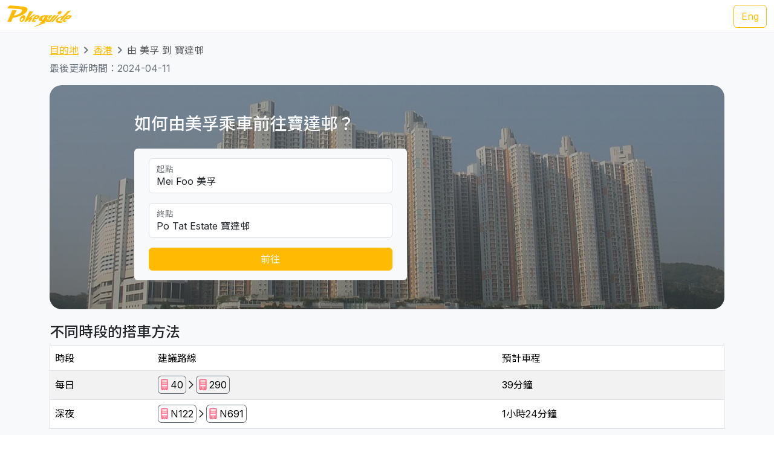

--- FILE ---
content_type: text/html; charset=UTF-8
request_url: https://transport.pokeguide.com/zh/%E9%A6%99%E6%B8%AF/navigate/%E7%BE%8E%E5%AD%9A/%E5%AF%B6%E9%81%94%E9%82%A8
body_size: 15132
content:
<!doctype html><html lang="zh"><head><meta charset="utf-8"/><meta http-equiv="x-ua-compatible" content="ie=edge"/><meta name="viewport" content="width=device-width,minimum-scale=1,initial-scale=1"/><meta property="description" content="本網站教你如何由美孚乘車前往寶達邨，例如正常時段是 40 九巴 + 290 九巴，深夜是 N122 九巴/城巴 + N691 九巴/城巴。我們網羅不同地區的主要交通資訊，令你易於安排行程。Pokeguide 最齊全點對點交通搜尋，包括巴士、地鐵、小巴、渡輪和免費接駁巴士等公共交通工具，並提供AI實時到站時間。Pokeguide 會推介最快地鐵車廂車門位置，及使用超簡易方便AR相機導航令你於路面也不會迷路！"/><meta property="og:description" content="本網站教你如何由美孚乘車前往寶達邨，例如正常時段是 40 九巴 + 290 九巴，深夜是 N122 九巴/城巴 + N691 九巴/城巴。我們網羅不同地區的主要交通資訊，令你易於安排行程。Pokeguide 最齊全點對點交通搜尋，包括巴士、地鐵、小巴、渡輪和免費接駁巴士等公共交通工具，並提供AI實時到站時間。Pokeguide 會推介最快地鐵車廂車門位置，及使用超簡易方便AR相機導航令你於路面也不會迷路！"/><meta property="og:type" content="article"/><meta property="og:url" content="/"/><meta property="og:site_name" content="Pokeguide"/><meta property="og:locale" content="zh"/><meta property="al:ios:url" content="pokeguide://?start_lat=22.3368&amp;start_lng=114.14024&amp;start_place_name=%E7%BE%8E%E5%AD%9A&amp;end_lat=22.3176&amp;end_lng=114.23664&amp;end_place_name=%E5%AF%B6%E9%81%94%E9%82%A8&amp;action=navigate&amp;mode=start_end&amp;city_code=hk"><meta property="al:ios:app_store_id" content="1007055917"><meta property="al:ios:app_name" content="Pokeguide"><meta property="al:android:url" content="pokeguide://?start_lat=22.3368&amp;start_lng=114.14024&amp;start_place_name=%E7%BE%8E%E5%AD%9A&amp;end_lat=22.3176&amp;end_lng=114.23664&amp;end_place_name=%E5%AF%B6%E9%81%94%E9%82%A8&amp;action=navigate&amp;mode=start_end&amp;city_code=hk"><meta property="al:android:package" content="com.pokeguide.pokeguide"><meta property="al:android:app_name" content="Pokeguide"><meta name="keywords" content="香港, 由 美孚 到 寶達邨 交通, 導航, 實時到站時間, 地鐵, 巴士, 專線小巴, 紅Van, 輕鐵, 纜車, 山頂纜車, 電車, 接駁巴士, 免費穿梭巴士, 穿梭巴士, 渡輪, 九巴, 城巴, 新巴, 昂坪360, navigation, real-time ETA, MTR, bus, green minibus, red van, light rail, cable car, peak tram, tram, shuttle, shuttle bus, free shuttle bus, ferry, kmb, citybus, nwfb, bravo bus, ngong ping 360"/><meta name="og:keywords" content="香港, 由 美孚 到 寶達邨 交通, 導航, 實時到站時間, 地鐵, 巴士, 專線小巴, 紅Van, 輕鐵, 纜車, 山頂纜車, 電車, 接駁巴士, 免費穿梭巴士, 穿梭巴士, 渡輪, 九巴, 城巴, 新巴, 昂坪360, navigation, real-time ETA, MTR, bus, green minibus, red van, light rail, cable car, peak tram, tram, shuttle, shuttle bus, free shuttle bus, ferry, kmb, citybus, nwfb, bravo bus, ngong ping 360"/><script>(function(w,d,s,l,i){w[l]=w[l]||[];w[l].push({'gtm.start': new Date().getTime(),event:'gtm.js'});var f=d.getElementsByTagName(s)[0], j=d.createElement(s),dl=l!='dataLayer'?'&l='+l:'';j.async=true;j.src='https://www.googletagmanager.com/gtm.js?id='+i+dl;f.parentNode.insertBefore(j,f); })(window,document,'script','dataLayer','GTM-THFR3RJ');</script><link rel="canonical" href="/zh/%E9%A6%99%E6%B8%AF/navigate/%E7%BE%8E%E5%AD%9A/%E5%AF%B6%E9%81%94%E9%82%A8"><link rel="alternate" href="/en/hong_kong/navigate/mei-foo/po-tat-estate" hreflang="en"><script type="application/ld+json">{"@context":"https://schema.org","@type":"BreadcrumbList","itemListElement":[{"@type":"ListItem","position":1,"name":"目的地","item":"https://transport.pokeguide.com/zh"},{"@type":"ListItem","position":2,"name":"香港","item":"https://transport.pokeguide.com/zh/%E9%A6%99%E6%B8%AF"},{"@type":"ListItem","position":3,"name":"由 美孚 到 寶達邨","item":"https://transport.pokeguide.com/zh/%E9%A6%99%E6%B8%AF/navigate/%E7%BE%8E%E5%AD%9A/%E5%AF%B6%E9%81%94%E9%82%A8"}]}</script><link rel="icon" href="https://transport.pokeguide.com/img/appiconset/app_icon_60.png" sizes="60x60" /><link rel="icon" href="https://transport.pokeguide.com/img/appiconset/app_icon_120.png" sizes="120x120" /><link rel="icon" href="https://transport.pokeguide.com/img/appiconset/app_icon_180.png" sizes="180x180" /><link rel="apple-touch-icon" sizes="180x180" href="https://transport.pokeguide.com/img/appiconset/app_icon_180.png" /><link rel="shortcut icon" href="https://transport.pokeguide.com/favicon.ico" type="image/x-icon" /><link rel="preconnect" href="https://fonts.googleapis.com"><link rel="preconnect" href="https://fonts.gstatic.com" crossorigin><link href="https://fonts.googleapis.com/css2?family=Inter:wght@300;400;500;600;700;800;900&display=swap" rel="stylesheet"><link href="https://fonts.googleapis.com/css2?family=Noto+Sans+HK:wght@100;300;400;500;700;900&display=swap" rel="stylesheet"><meta property="og:title" content="Pokeguide | 由 美孚 到 寶達邨 的交通" /><title>Pokeguide | 由 美孚 到 寶達邨 的交通</title><link href="/storage/css/bootstrap.min.css" rel="stylesheet"><link rel="stylesheet" href="https://cdn.jsdelivr.net/npm/swiper@11/swiper-bundle.min.css" /><link href="/storage/css/app.css" rel="stylesheet"><style> :root{--pg-FF5F69: invert(55%) sepia(35%) saturate(3381%) hue-rotate(313deg) brightness(100%) contrast(101%);}* { --bs-border-radius: 0.375rem !important; }</style><link rel="stylesheet" href="https://unpkg.com/leaflet@1.9.4/dist/leaflet.css" integrity="sha256-p4NxAoJBhIIN+hmNHrzRCf9tD/miZyoHS5obTRR9BMY=" crossorigin=""/><script src="https://unpkg.com/leaflet@1.9.4/dist/leaflet.js" integrity="sha256-20nQCchB9co0qIjJZRGuk2/Z9VM+kNiyxNV1lvTlZBo=" crossorigin=""></script></head><body><noscript><iframe src="https://www.googletagmanager.com/ns.html?id=GTM-THFR3RJ" height="0" width="0" style="display:none;visibility:hidden"></iframe></noscript><header class="navbar navbar-expand-lg navbar-dark sticky-top border-bottom"><nav class="container-xxl flex-wrap flex-lg-nowrap" aria-label="Main navigation"><a class="navbar-brand p-0 me-0 me-lg-2" href="/" aria-label="Pokeguide"><img src="/storage/img/pokeguide_logo.svg" alt="Pokeguide" height="36" width="107" /></a><div class="d-flex"><a href="/en/hong_kong/navigate/mei-foo/po-tat-estate" class="btn btn-outline-warning">Eng</a></div></nav></header><div class="bg-light"><div class="container pb-4"><nav aria-label="breadcrumb" class="pt-3"><ol class="breadcrumb"><li class="breadcrumb-item text-secondary"><a href="/zh">目的地</a></li><li class="breadcrumb-item text-secondary"><a href="/zh/%E9%A6%99%E6%B8%AF">香港</a></li><li class="breadcrumb-item active" aria-current="page">由 美孚 到 寶達邨</li></ol></nav><p class="text-secondary">最後更新時間：2024-04-11</p><div class="d-flex flex-column flex-md-row justify-content-center align-items-center mt-2 top-image w-100 px-5 px-md-3 py-5" style="background-image: linear-gradient(360deg, rgba(61, 61, 61, 0.5),rgba(97, 97, 97, 0.5)),url(/storage/img/hk/transport_poi/1744.png);"><div class="col-12 col-md-5 col-lg-5 d-flex flex-column rounded-2"><h3 class="text-center text-md-start text-light fw-medium mb-4">如何由美孚乘車前往寶達邨？</h3><div class="bg-light w-100 rounded-2 px-4 py-3"><div class="form-floating mb-3"><input type="search" class="form-control" id="startLocation" value="Mei Foo 美孚" list="pois"><label for="startLocation">起點</label></div><div class="form-floating mb-3"><input type="search" class="form-control" id="endLocation" value="Po Tat Estate 寶達邨" list="pois"><label for="endLocation">終點</label></div><datalist id="pois"><option value="Kennedy Town 堅尼地城" slug="堅尼地城"></option><option value="The University of Hong Kong 香港大學" slug="香港大學"></option><option value="Shek Tong Tsui 石塘咀" slug="石塘咀"></option><option value="Sai Wan/Sai Ying Pun 西環/西營盤" slug="西環-西營盤"></option><option value="Mid-Levels West 西半山" slug="西半山"></option><option value="Tung Wah Hospital 東華醫院" slug="東華醫院"></option><option value="Sheung Wan 上環" slug="上環"></option><option value="Central 中環" slug="中環"></option><option value="Central Mid-Levels 中環半山" slug="中環半山"></option><option value="Victoria Peak 山頂/太平山" slug="山頂-太平山"></option><option value="Admiralty/Tamar 金鐘/添馬" slug="金鐘-添馬"></option><option value="Wan Chai 灣仔" slug="灣仔"></option><option value="Wan Chai Pier/Exhibition Centre Station 灣仔碼頭/會展站" slug="灣仔碼頭-會展站"></option><option value="SOGO Causeway Bay 銅鑼灣崇光百貨" slug="銅鑼灣-崇光百貨"></option><option value="Happy Valley 跑馬地" slug="跑馬地"></option><option value="Tai Hang 大坑" slug="大坑"></option><option value="Tin Hau 天后" slug="天后"></option><option value="Fortress Hill 炮台山" slug="炮台山"></option><option value="North Point 北角" slug="北角"></option><option value="Braemar Hill 寶馬山" slug="寶馬山"></option><option value="Quarry Bay 鰂魚涌" slug="鰂魚涌"></option><option value="Tai Koo City 太古城" slug="太古城"></option><option value="Sai Wan Ho 西灣河" slug="西灣河"></option><option value="Shau Kei Wan 筲箕灣" slug="筲箕灣"></option><option value="Heng Fa Chuen 杏花邨" slug="杏花邨"></option><option value="Chai Wan 柴灣" slug="柴灣"></option><option value="Siu Sai Wan 小西灣" slug="小西灣"></option><option value="Queen Mary Hospital 瑪麗醫院" slug="瑪麗醫院"></option><option value="Cyberport 數碼港" slug="數碼港"></option><option value="Chi Fu Fa Yuen 置富花園" slug="置富花園"></option><option value="Wah Fu Estate 華富邨" slug="華富邨"></option><option value="Aberdeen 香港仔" slug="香港仔"></option><option value="Lei Tung Estate 利東邨" slug="利東邨"></option><option value="South Horizons 海怡半島" slug="海怡半島"></option><option value="Wong Chuk Hang 黃竹坑" slug="黃竹坑"></option><option value="Ocean Park (Main Entrance) 海洋公園 (正門)" slug="海洋公園"></option><option value="Stanley 赤柱" slug="赤柱"></option><option value="Shek O 石澳" slug="石澳"></option><option value="Jardine&#039;s Lookout 渣甸山" slug="渣甸山"></option><option value="Tsim Sha Tsui 尖沙咀" slug="尖沙咀"></option><option value="Jordan 佐敦" slug="佐敦"></option><option value="Kowloon Airport Express Station 九龍機鐵站" slug="九龍機鐵站"></option><option value="Western Harbour Tunnel 西區海底隧道" slug="西區海底隧道"></option><option value="West Kowloon Cultural Area 西九文化區" slug="西九文化區"></option><option value="West Kowloon HSR Station 西九龍高鐵站" slug="西九龍高鐵站"></option><option value="Ferry Point/Austin 渡船角/柯士甸" slug="渡船角-柯士甸"></option><option value="The Polytechnic University of Hong Kong 香港理工大學" slug="香港理工大學"></option><option value="Hung Hom Station 紅磡站" slug="紅磡站"></option><option value="Cross Harbour Tunnel 海底隧道" slug="海底隧道"></option><option value="Yau Ma Tei Station 油麻地站" slug="油麻地"></option><option value="Mong Kok 旺角" slug="旺角"></option><option value="Prince Edward Station 太子站" slug="太子站"></option><option value="Olympic Station 奧運站" slug="奧運站"></option><option value="Sham Shui Po 深水埗" slug="深水埗"></option><option value="Nam Cheong Station 南昌站" slug="南昌"></option><option value="Cheung Sha Wan Station 長沙灣站" slug="長沙灣"></option><option value="So Uk Estate 蘇屋邨" slug="蘇屋邨"></option><option value="Lai Chi Kok Station 荔枝角站" slug="荔枝角"></option><option value="Hoi Lai Estate 海麗邨" slug="海麗邨"></option><option value="Mei Foo 美孚" slug="美孚"></option><option value="Chak On Estate 澤安邨" slug="澤安邨"></option><option value="Shek Kip Mei 石硤尾" slug="石硤尾"></option><option value="Kowloon Tong Station 九龍塘站" slug="九龍塘"></option><option value="Lok Fu 樂富" slug="樂富"></option><option value="Tsui Chuk Garden 翠竹花園" slug="翠竹花園"></option><option value="Wong Tai Sin 黃大仙" slug="黃大仙"></option><option value="Kowloon Hospital 九龍醫院" slug="九龍醫院"></option><option value="Kowloon City Pier 九龍城碼頭" slug="九龍城碼頭"></option><option value="Regal Oriental Hotel 富豪東方酒店" slug="富豪東方酒店"></option><option value="Sung Wong Toi Station 宋皇臺站" slug="宋皇臺"></option><option value="Ma Tau Wai 馬頭圍" slug="馬頭圍"></option><option value="Ma Tau Kok 馬頭角" slug="馬頭角"></option><option value="To Kwa Wan Market 土瓜灣街市" slug="土瓜灣"></option><option value="Ho Man Tin Station 何文田站" slug="何文田"></option><option value="Whampoa Garden 黃埔花園" slug="黃埔花園"></option><option value="Tsz Wan Shan 慈雲山" slug="慈雲山"></option><option value="Diamond Hill Station 鑽石山站" slug="鑽石山"></option><option value="San Po Kong 新蒲崗" slug="新蒲崗"></option><option value="Kai Tak Station 啟德站" slug="啟德"></option><option value="Kai Tak Cruise Terminal 啟德郵輪碼頭" slug="啟德郵輪碼頭"></option><option value="Ngau Chi Wan/Choi Hung Station 牛池灣/彩虹站" slug="牛池灣-彩虹站"></option><option value="KITEC 九龍灣國際展貿中心" slug="九龍灣國際展貿中心"></option><option value="Megabox MegaBox" slug="megabox"></option><option value="Hong Kong Children&#039;s Hospital 香港兒童醫院" slug="香港兒童醫院"></option><option value="Kowloon Bay Station 九龍灣站" slug="九龍灣"></option><option value="Lok Wah Estate 樂華邨" slug="樂華邨"></option><option value="Ngau Tau Kok Station 牛頭角站" slug="牛頭角"></option><option value="Tsui Ping North Estate 翠屏北邨" slug="翠屏北邨"></option><option value="Tsui Ping South Estate 翠屏南邨" slug="翠屏南邨"></option><option value="Yue Man Square 裕民坊" slug="裕民坊"></option><option value="Kwun Tong Station 觀塘站" slug="觀塘"></option><option value="Laguna City 麗港城" slug="麗港城"></option><option value="Lam Tin Station 藍田站" slug="藍田"></option><option value="Eastern Harbour Crossing 東區海底隧道" slug="東區海底隧道"></option><option value="Yau Tong Station 油塘站" slug="油塘"></option><option value="Lei Yue Mun Estate 鯉魚門邨" slug="鯉魚門"></option><option value="Lam Tin Estate 藍田邨" slug="藍田邨"></option><option value="Po Tat Estate 寶達邨" slug="寶達邨"></option><option value="Sau Mau Ping 秀茂坪" slug="秀茂坪"></option><option value="On Tat Estate 安達邨" slug="安達邨"></option><option value="On Tai Estate 安泰邨" slug="安泰邨"></option><option value="Shun Lee Estate 順利邨" slug="順利邨"></option><option value="Shun Tin Estate 順天邨" slug="順天邨"></option><option value="Choi Wan Estate 彩雲邨" slug="彩雲邨"></option><option value="Choi Fuk Estate 彩福邨" slug="彩福邨"></option><option value="Tiu Keng Leng 調景嶺" slug="調景嶺"></option><option value="Tseung Kwan O Town Centre 將軍澳市中心" slug="將軍澳"></option><option value="Hang Hau 坑口" slug="坑口"></option><option value="Po Lam 寶琳" slug="寶琳"></option><option value="Chui Lam Estate 翠林邨" slug="翠林邨"></option><option value="Hong Sing Garden 康盛花園" slug="康盛花園"></option><option value="LOHAS Park 日出康城" slug="日出康城"></option><option value="Tseung Kwan O Industrial Estate 將軍澳工業邨" slug="將軍澳工業邨"></option><option value="The Hong Kong University of Science and Technology 香港科技大學" slug="香港科技大學"></option><option value="Sai Kung Town Centre 西貢市中心" slug="西貢"></option><option value="Pak Tam Chung 北潭涌" slug="北潭涌"></option><option value="Worldwide Gardens 世界花園" slug="世界花園"></option><option value="Tai Wai 大圍" slug="大圍"></option><option value="Che Kung Temple 車公廟" slug="車公廟"></option><option value="Che Kung Temple Station 車公廟站" slug="車公廟站"></option><option value="Sun Tin Wai Estate 新田圍邨" slug="新田圍邨"></option><option value="Sha Tin Wai Station 沙田圍站" slug="沙田圍"></option><option value="Shui Chuen O Estate 水泉澳邨" slug="水泉澳邨"></option><option value="Shatin Town Centre 沙田市中心" slug="沙田"></option><option value="Sha Tin Station 沙田站" slug="沙田站"></option><option value="City One Station 第一城站" slug="第一城站"></option><option value="City One Shatin 沙田第一城" slug="沙田第一城"></option><option value="The Hang Seng University of Hong Kong 香港恒生大學" slug="香港恒生大學"></option><option value="Shek Mun 石門" slug="石門"></option><option value="Fo Tan Station 火炭站" slug="火炭"></option><option value="Sha Tin Lodge 沙田山莊" slug="沙田山莊"></option><option value="Chun Yeung Estate 駿洋邨" slug="駿洋邨"></option><option value="Sui Wo Court 穗禾苑" slug="穗禾苑"></option><option value="Greenwood Terrace 華翠園" slug="華翠園"></option><option value="Kau To Shan 九肚山" slug="九肚山"></option><option value="Tai Shui Hang 大水坑" slug="大水坑"></option><option value="Heng On Station 恒安站" slug="恒安"></option><option value="Yiu On Estate 耀安邨" slug="耀安邨"></option><option value="Ma On Shan Town Centre 馬鞍山市中心" slug="馬鞍山"></option><option value="Wu Kai Sha Station 烏溪沙站" slug="烏溪沙"></option><option value="Nai Chung 泥涌" slug="泥涌"></option><option value="University Station 大學站" slug="中文大學"></option><option value="Chung Chi Gate 崇基門" slug="崇基門"></option><option value="The University Mall 百萬大道" slug="百萬大道"></option><option value="Four Pillars 四條柱" slug="四條柱"></option><option value="New Asia College 新亞書院" slug="新亞書院"></option><option value="United College 聯合書院" slug="聯合書院"></option><option value="Shaw College 逸夫書院" slug="逸夫書院"></option><option value="Lo Kwee-Seong Integrated Biomedical Building (IBMB) 羅桂祥綜合生物醫學大樓 (IBSB)" slug="ibsb"></option><option value="Yau King Lane 優景里" slug="優景里"></option><option value="Science Park Phase 1 科學園第一期" slug="科學園"></option><option value="Pak Shek Kok 白石角" slug="白石角"></option><option value="Tai Po Market Station 大埔墟站" slug="大埔墟"></option><option value="Tai Po Central 大埔中心" slug="大埔"></option><option value="Tai Po Nethersole Hospital 大埔那打素醫院" slug="大埔那打素醫院"></option><option value="Tai Po Industrial Estate Bus Terminus 大埔工業邨總站" slug="大埔工業邨"></option><option value="The Education University of Hong Kong 香港教育大學" slug="教育大學"></option><option value="Tai Wo 太和" slug="太和"></option><option value="Hong Lok Yuen 康樂園" slug="康樂園"></option><option value="Lam Tsuen 林村" slug="林村"></option><option value="Fanling Station 粉嶺站" slug="粉嶺"></option><option value="Luen Wo Market, Fanling 粉嶺聯和墟" slug="聯和墟"></option><option value="Queen&#039;s Hill 皇后山" slug="皇后山"></option><option value="Sha Tau Kok 沙頭角" slug="沙頭角"></option><option value="Northern Hospital 北區醫院" slug="北區醫院"></option><option value="Fairview Park 錦綉花園" slug="錦綉花園"></option><option value="Kam Sheung Road Station 錦上路站" slug="錦上路"></option><option value="Yuen Long Station 元朗站" slug="元朗站"></option><option value="Yuen Long Main Road 元朗大馬路" slug="元朗大馬路"></option><option value="Long Ping 朗屏" slug="朗屏"></option><option value="Yuen Long Industrial Estate 元朗工業邨" slug="元朗工業邨"></option><option value="Tin Shui Wai Station 天水圍站" slug="天水圍站"></option><option value="Tin Shui Wai Town Centre 天水圍市中心" slug="天水圍"></option><option value="Wetland Park 濕地公園" slug="濕地公園"></option><option value="Lau Fau Shan 流浮山" slug="流浮山"></option><option value="Hung Shui Kiu 洪水橋" slug="洪水橋"></option><option value="Siu Hong 兆康" slug="兆康"></option><option value="Tuen Mun Town Centre 屯門市中心" slug="屯門"></option><option value="Tuen Mun Station 屯門站" slug="屯門站"></option><option value="Shan King Estate 山景邨" slug="山景邨"></option><option value="Lung Mun Oasis 龍門居" slug="龍門居"></option><option value="Sam Shing 三聖" slug="三聖"></option><option value="Tuen Mun Swimming Pool 屯門游泳池" slug="屯門游泳池"></option><option value="Tuen Mun Pier 屯門碼頭" slug="屯門碼頭"></option><option value="Tsuen Wan West Station 荃灣西站" slug="荃灣西"></option><option value="Tsuen King Circuit 荃景圍" slug="荃景圍"></option><option value="Tsuen Wan Station 荃灣站" slug="荃灣"></option><option value="Riviera Gardens 海濱花園" slug="海濱花園"></option><option value="Tai Wo Hau Estate 大窩口邨" slug="大窩口"></option><option value="Lei Muk Shue Estate 梨木樹邨" slug="梨木樹"></option><option value="Shek Yam Estate 石蔭邨" slug="石蔭"></option><option value="Shek Lei Estate 石籬邨" slug="石籬"></option><option value="Kwai Chung Estate 葵涌邨" slug="葵涌邨"></option><option value="Kwai Hing Station 葵興站" slug="葵興站"></option><option value="Kwai Shing East 葵盛東" slug="葵盛東"></option><option value="Kwai Shing West 葵盛西" slug="葵盛西"></option><option value="Kwai Fong Station 葵芳站" slug="葵芳站"></option><option value="Lai King 荔景" slug="荔景"></option><option value="Princess Margaret Hospital (Lai King) 瑪嘉烈醫院 (荔景)" slug="瑪嘉烈醫院-荔景"></option><option value="Kwai Chung Hospital 葵涌醫院" slug="葵涌醫院"></option><option value="Princess Margaret Hospital 瑪嘉烈醫院" slug="瑪嘉烈醫院"></option><option value="Tsing Yi Station 青衣站" slug="青衣站"></option><option value="Cheung Hong Estate 長康邨" slug="長康邨"></option><option value="Mayfair Gardens 美景花園" slug="美景花園"></option><option value="Ma Wan 馬灣" slug="馬灣"></option><option value="Yan O Station 欣澳站" slug="欣澳站"></option><option value="Disneyland Resort 迪士尼" slug="迪士尼"></option><option value="Discovery Bay 愉景灣" slug="愉景灣"></option><option value="Mui Wo Pier 梅窩碼頭" slug="梅窩碼頭"></option><option value="Hei Ling Chau 喜靈洲" slug="喜靈洲"></option><option value="Ping Chau 坪洲" slug="坪洲"></option><option value="Cheung Chau 長洲" slug="長洲"></option><option value="Ngong Ping 昂坪" slug="昂坪"></option><option value="Tai O 大澳" slug="大澳"></option><option value="Tung Chung Town Centre 東涌市中心" slug="東涌市中心"></option><option value="Tung Chung East (Ying Tung Estate) 東涌東 (迎東邨)" slug="東涌東-迎東邨"></option><option value="Yat Tung Estate 逸東邨" slug="逸東邨"></option><option value="Mun Tung Estate 滿東邨" slug="滿東邨"></option><option value="HK-ZH-MC Bridge 港珠澳大橋" slug="港珠澳大橋"></option><option value="Airport Concourse 機場大堂" slug="機場"></option><option value="Yung Shue Wan, Lamma Island 南丫島榕樹灣" slug="南丫島榕樹灣"></option><option value="Sok Kwu Wan, Lamma Island 南丫島索罟灣" slug="南丫島索罟灣"></option><option value="Sheung Shui Station 上水站" slug="上水站"></option><option value="Tsat Tsz Mui 七姊妹" slug="七姊妹"></option><option value="Repulse Bay 淺水灣" slug="淺水灣"></option><option value="Lo Wu 羅湖" slug="羅湖"></option><option value="Lok Ma Chau Lookout 落馬洲瞭望台" slug="落馬洲瞭望台"></option><option value="Tai Fu Tai 大夫第" slug="大夫第"></option><option value="Chuen Lung 川龍" slug="川龍"></option></datalist><button id="navigate-button" class="btn btn-warning w-100" onclick="navigateBetweenPois()">前往</button></div></div><div id="navigate-map" class="col-11 col-md-5 col-lg-4 ms-md-4 mt-5 mt-md-0" style="aspect-ratio: 1; border-radius: 24px"></div></div><h4 class="mt-4">不同時段的搭車方法</h4><table class="table mb-0 table-striped border"><thead><tr><td>時段</td><td>建議路線</td><td>預計車程</td></tr></thead><tr><td class="align-middle">每日</td><td class="tooltip-container align-middle"><span class="align-items-stretch d-inline-block" style="font-size: 0"><span class="d-inline-block border-start border-top border-bottom border-secondary rounded-start ps-1" style="height: 30px; font-size: 16px; line-height: 28px"><span tabindex="0" data-bs-toggle="tooltip" data-bs-placement="top" title="九巴"><img src="/img/transport_type/icon_bus.png" height="18" style="margin-bottom: 0.25rem; filter: var(--pg-FF5F69);" alt="九巴"></span></span><span class="d-inline-block border-end border-top border-bottom border-secondary rounded-end px-1" style="height: 30px; font-size: 16px; line-height: 28px">40</span><span class="d-inline-block" style="height: 30px; font-size: 16px; line-height: 28px"><img src="/img/icon_arrow.png" alt="，然後轉乘" width="16" height="16" class="mb-1"></span><span class="d-inline-block border-start border-top border-bottom border-secondary rounded-start ps-1" style="height: 30px; font-size: 16px; line-height: 28px"><span tabindex="0" data-bs-toggle="tooltip" data-bs-placement="top" title="九巴"><img src="/img/transport_type/icon_bus.png" height="18" style="margin-bottom: 0.25rem; filter: var(--pg-FF5F69);" alt="九巴"></span></span><span class="d-inline-block border-end border-top border-bottom border-secondary rounded-end px-1" style="height: 30px; font-size: 16px; line-height: 28px">290</span></span></td><td class="align-middle">39分鐘</td></tr><tr><td class="align-middle">深夜</td><td class="tooltip-container align-middle"><span class="align-items-stretch d-inline-block" style="font-size: 0"><span class="d-inline-block border-start border-top border-bottom border-secondary rounded-start ps-1" style="height: 30px; font-size: 16px; line-height: 28px"><span tabindex="0" data-bs-toggle="tooltip" data-bs-placement="top" title="九巴/城巴"><img src="/img/transport_type/icon_bus.png" height="18" style="margin-bottom: 0.25rem; filter: var(--pg-FF5F69);" alt="九巴/城巴"></span></span><span class="d-inline-block border-end border-top border-bottom border-secondary rounded-end px-1" style="height: 30px; font-size: 16px; line-height: 28px">N122</span><span class="d-inline-block" style="height: 30px; font-size: 16px; line-height: 28px"><img src="/img/icon_arrow.png" alt="，然後轉乘" width="16" height="16" class="mb-1"></span><span class="d-inline-block border-start border-top border-bottom border-secondary rounded-start ps-1" style="height: 30px; font-size: 16px; line-height: 28px"><span tabindex="0" data-bs-toggle="tooltip" data-bs-placement="top" title="九巴/城巴"><img src="/img/transport_type/icon_bus.png" height="18" style="margin-bottom: 0.25rem; filter: var(--pg-FF5F69);" alt="九巴/城巴"></span></span><span class="d-inline-block border-end border-top border-bottom border-secondary rounded-end px-1" style="height: 30px; font-size: 16px; line-height: 28px">N691</span></span></td><td class="align-middle">1小時24分鐘</td></tr></table><h4 class="mt-3">香港地鐵／巴士和其他交通服務</h4><div id="operator-swiper" class="swiper d-flex flex-row align-items-center"><div id="operator-swiper-button-prev" class="swiper-button-prev"></div><div id="card-container" class="swiper-wrapper flex-fill w-100"><a class="swiper-slide d-flex flex-column align-items-center card text-reset text-decoration-none" href="https://www.mtr.com.hk/ch/customer/services/routemap_index.html"><img src="/storage/img/hk/transport_operator/14.png?w=256" class="card-img-top flex-fill card-image" alt=""><div class="card-body flex-fill w-100 d-flex flex-column align-items-center"><h5 class="card-title text-center">輕鐵</h5><p class="card-text">輕鐵（全稱輕便鐵路，前稱九廣輕鐵，《香港法例》上則稱為西北鐵路）是香港一個位於新界西北運轉的輕型鐵路系統，高速的無閉塞輕鐵系統之一，行駛於新界西的屯門區及元朗區，總長度36.15公里，68個車站。</p></div></a><a class="swiper-slide d-flex flex-column align-items-center card text-reset text-decoration-none" href="https://www.kmb.hk/"><img src="/storage/img/hk/transport_operator/11.png?w=256" class="card-img-top flex-fill card-image" alt=""><div class="card-body flex-fill w-100 d-flex flex-column align-items-center"><h5 class="card-title text-center">九巴</h5><p class="card-text">九龍巴士（一九三三）有限公司（縮寫：KMB，通稱：九巴）為載通國際控股公司旗下，是香港首兩間專營巴士公司（另一間為中華汽車），於1933年成立；主要經營九龍及新界的專營巴士服務（離島區除外），但並沒有經營來往港島範圍內的路線，唯獨港島往新界或九龍的非聯營及節日路線只有不足30條，目的地大致為元朗、上水、荃灣等地，截至2022年1月現經營402條巴士路線及共有約4000部巴士，是香港最大的專營巴士公司，同時，與龍運巴士為姊妹公司。</p></div></a><a class="swiper-slide d-flex flex-column align-items-center card text-reset text-decoration-none" href="https://www.mtr.com.hk/ch/customer/main/index.html"><img src="/storage/img/hk/transport_operator/18.png?w=256" class="card-img-top flex-fill card-image" alt=""><div class="card-body flex-fill w-100 d-flex flex-column align-items-center"><h5 class="card-title text-center">地鐵</h5><p class="card-text">香港的鐵路網絡包括九個不同的鐵路線路，涵蓋香港主要的地區和郊區。這些線路包括港島線、觀塘線、荃灣線、將軍澳線、東鐵線、屯馬線、南港島線、東涌線和機場快線。</p></div></a><a class="swiper-slide d-flex flex-column align-items-center card text-reset text-decoration-none" href="https://www.starferry.com.hk/tc/home"><img src="/storage/img/hk/transport_operator/26.png?w=256" class="card-img-top flex-fill card-image" alt=""><div class="card-body flex-fill w-100 d-flex flex-column align-items-center"><h5 class="card-title text-center">天星小輪</h5><p class="card-text">天星小輪，是香港歷史最悠久的渡海小輪公司，1898年5月1日起在維多利亞港兩岸提供服務，載客來往香港島及九龍。現時小輪設有兩條航線，分別由中環／灣仔來往尖沙咀。</p></div></a><a class="swiper-slide d-flex flex-column align-items-center card text-reset text-decoration-none" href="https://www.np360.com.hk/"><img src="/storage/img/hk/transport_operator/21.png?w=256" class="card-img-top flex-fill card-image" alt=""><div class="card-body flex-fill w-100 d-flex flex-column align-items-center"><h5 class="card-title text-center">昂坪360</h5><p class="card-text">昂坪360，是香港一個連接大嶼山東涌及昂坪的架空索道系統，包括昂坪纜車及其相關的旅遊設施昂坪市集等，其中昂坪纜車是亞洲最長的雙纜索纜車系統。</p></div></a><a class="swiper-slide d-flex flex-column align-items-center card text-reset text-decoration-none" href="https://www.citybus.com.hk/home/default.aspx?intLangID=2"><img src="/storage/img/hk/transport_operator/1.png?w=256" class="card-img-top flex-fill card-image" alt=""><div class="card-body flex-fill w-100 d-flex flex-column align-items-center"><h5 class="card-title text-center">城巴</h5><p class="card-text">城巴有限公司，是香港匯達交通服務旗下的一家巴士公司，為香港境內現時四間專營巴士公司之一，路線網絡覆蓋全港18區，並同時提供非專營巴士服務和巴士租賃服務。</p></div></a><a class="swiper-slide d-flex flex-column align-items-center card text-reset text-decoration-none" href="https://www.hktramways.com/tc/"><img src="/storage/img/hk/transport_operator/28.png?w=256" class="card-img-top flex-fill card-image" alt=""><div class="card-body flex-fill w-100 d-flex flex-column align-items-center"><h5 class="card-title text-center">電車</h5><p class="card-text">香港電車是香港的一個路面電車系統，來往香港島東區的筲箕灣至中西區的堅尼地城，另有環形支線來往跑馬地，每日平均接載18萬人次的乘客，是全球現存唯一全數採用雙層電車的電車系統及最大的服務中雙層電車車隊。</p></div></a><a class="swiper-slide d-flex flex-column align-items-center card text-reset text-decoration-none" href="https://www.thepeak.com.hk/zh-hant"><img src="/storage/img/hk/transport_operator/24.png?w=256" class="card-img-top flex-fill card-image" alt=""><div class="card-body flex-fill w-100 d-flex flex-column align-items-center"><h5 class="card-title text-center">山頂纜車</h5><p class="card-text">山頂纜車是香港開埠後第一種運作的機動公共運輸工具及亞洲第一條地面纜車，於1888年5月30日起運作至今，來往香港島中環花園道和太平山爐峰峽。</p></div></a><a class="swiper-slide d-flex flex-column align-items-center card text-reset text-decoration-none" href="https://www.sunferry.com.hk/zh"><img src="/storage/img/hk/transport_operator/5.png?w=256" class="card-img-top flex-fill card-image" alt=""><div class="card-body flex-fill w-100 d-flex flex-column align-items-center"><h5 class="card-title text-center">新渡輪</h5><p class="card-text">新渡輪服務有限公司是香港渡輪公司，於1999年11月23日成立，並於2000年1月15日接辦原本由油蔴地小輪所經營的渡輪航線，成為香港境內最大渡輪服務經營者。</p></div></a><a class="swiper-slide d-flex flex-column align-items-center card text-reset text-decoration-none" href="https://hkkf.com.hk/"><img src="/storage/img/hk/transport_operator/8.png?w=256" class="card-img-top flex-fill card-image" alt=""><div class="card-body flex-fill w-100 d-flex flex-column align-items-center"><h5 class="card-title text-center">港九小輪</h5><p class="card-text">港九小輪控股有限公司，簡稱港九小輪，是香港一家渡輪公司，主要經營來自南丫島與香港島之間的客運服務。港九小輪成立於1998年6月，由多家船務公司及船廠公司合組而成，包括：財利船廠、港洋船務、聯合船務、翠華船務、裕發海事工程、大基海事工程及羅衍瑩等。</p></div></a><a class="swiper-slide d-flex flex-column align-items-center card text-reset text-decoration-none" href="https://www.nlb.com.hk/"><img src="/storage/img/hk/transport_operator/19.png?w=256" class="card-img-top flex-fill card-image" alt=""><div class="card-body flex-fill w-100 d-flex flex-column align-items-center"><h5 class="card-title text-center">新大嶼山巴士</h5><p class="card-text">新大嶼山巴士（1973）有限公司（縮寫：NLB，簡稱：大嶼山巴士、嶼巴和新嶼巴），是香港第三間專營巴士公司，服務範圍主要於大嶼山，也經營元朗、天水圍來往深圳灣口岸的路線。</p></div></a><a class="swiper-slide d-flex flex-column align-items-center card text-reset text-decoration-none" href="http://www.pitcl.com.hk/tc/bus_service.php"><img src="/storage/img/hk/transport_operator/23.png?w=256" class="card-img-top flex-fill card-image" alt=""><div class="card-body flex-fill w-100 d-flex flex-column align-items-center"><h5 class="card-title text-center">馬灣巴士</h5><p class="card-text">珀麗灣客運有限公司負責營辦香港的離島馬灣（包括島上大型私人屋苑珀麗灣）的對外交通服務，現時共營辦4條屋邨巴士路線及兩條渡輪航線。</p></div></a><a class="swiper-slide d-flex flex-column align-items-center card text-reset text-decoration-none" href="https://www.dbcommunity.hk/icms2/template?series=344"><img src="/storage/img/hk/transport_operator/3.png?w=256" class="card-img-top flex-fill card-image" alt=""><div class="card-body flex-fill w-100 d-flex flex-column align-items-center"><h5 class="card-title text-center">愉景灣巴士</h5><p class="card-text">愉景灣巴士是香港的一間巴士公司，由愉景灣的發展商香港興業國際所屬的「愉景灣交通服務有限公司」營辦，為大嶼山愉景灣提供部分24小時區內及對外交通服務。由於作為進出愉景灣的交通要道愉景灣隧道，自通車至今一直實施交通管制，限制其他車輛通行，因此「愉景灣巴士」是唯一在愉景灣地區提供陸路公共運輸服務的機構。</p></div></a><a class="swiper-slide d-flex flex-column align-items-center card text-reset text-decoration-none" href="http://www.sunbus.com.hk/tc/"><img src="/storage/img/hk/transport_operator/27.png?w=256" class="card-img-top flex-fill card-image" alt=""><div class="card-body flex-fill w-100 d-flex flex-column align-items-center"><h5 class="card-title text-center">陽光巴士</h5><p class="card-text">陽光巴士是載通國際有限公司的附屬公司。專門提供屋村巴士、員工及學童接送專車、購物商場穿梭巴士、跨境巴士營運等各種非專營巴士服務。</p></div></a></div><div id="operator-swiper-button-next" class="swiper-button-next"></div></div><div class="app-promotion-section d-flex flex-wrap px-3 px-md-5 rounded-5 pb-4 pb-md-0 pe-lg-0"><div class="app-promotion-description col-lg-6 col-md-7 col-12 d-flex flex-column justify-content-center align-items-start align-items-md-start align-items-center text-md-start text-center pt-3"><h2 class="fw-bold">香港最佳導航應用程式</h2><p>直接用 <a href="https://www.pokeguide.com/download">Pokeguide app</a> 查如何去目的地，毋需再記以上的答案，便可以找到最齊全的點對點交通搜尋，更有AI實時到站時間。</p><button type="button" class="btn btn-dark download-app-button fw-bold" data-bs-toggle="modal" data-bs-target="#promotionModal" onclick="redirect()"> 下載應用程式 <img src="/storage/img/apple_icon.svg" width="20" height="20" alt="apple icon"><img src="/storage/img/android_icon.svg" width="20" height="20" alt="android icon"></button></div><div class="col-lg-6 col-md-5 text-center position-relative overflow-hidden d-none d-md-inline app-promotion-image-container"><img src="/storage/img/promotion1.png" class="mx-auto position-relative app-promotion-image-front" alt="app demo image"><img src="/storage/img/promotion2.png" class="d-none d-lg-inline mx-auto position-relative app-promotion-image-behind" alt="app demo image 2"></div><div class="col-12 d-sm-inline d-md-none text-center"><img src="/storage/img/promotion1.png" class="app-promotion-image" alt="app demo image"></div></div></div></div><section id="redirect-app-section" class="d-block d-md-none bg-white position-fixed bottom-0 start-0 w-100 shadow-lg border-top-0 pt-2 px-2"><div class="d-flex flex-row align-items-center w-100"><button type="button" class="btn-close" aria-label="Close" onclick="document.getElementById('redirect-app-section').remove()"></button><img src="/img/app-icon.png" alt="Pokeguide Logo" class="mx-2 app-logo"><div class="d-flex flex-column flex-fill"><p class="contact-info-col flex-fill mb-0">Pokeguide - 亞洲最強交通轉乘app，考慮巴士到站時間，如何前往目的地</p><div class="d-flex flex-row align-items-center app-review-container"><img src="/img/star_fill.svg" width="16" height="16" alt="Star" /><img src="/img/star_fill.svg" width="16" height="16" alt="Star" /><img src="/img/star_fill.svg" width="16" height="16" alt="Star" /><img src="/img/star_fill.svg" width="16" height="16" alt="Star" /><img src="/img/star_half_fill.svg" width="16" height="16" alt="Half-filled star" /><p class="contact-info-col mb-0 user-metrics"> - 500K+ 用戶</p></div></div><button onclick="redirect()" type="button" class="btn btn-warning download-app-button">前往</button></div></section><footer><div class="container-fluid footer-row pb-md-5 px-5 pt-5"><div class="d-flex flex-column flex-lg-row align-items-center align-items-md-stretch align-items-lg-start"><div class="d-flex flex-column align-items-center flex-md-row align-items-md-start col-lg-8"><div class="contact-us-col mb-1 col-md-7 col-lg-6 d-flex flex-column align-items-center align-items-md-start"><img src="/storage/img/pokeguide_logo.svg" alt="Pokeguide" height="72" width="214" /><p class="pe-3 pt-2 text-center text-md-start"><u>Pokeguide</u> 最齊全點對點交通搜尋，包括巴士、地鐵、小巴、渡輪和免費接駁巴士等公共交通工具，並提供AI實時到站時間。<u>Pokeguide</u> 會推介最快地鐵車廂車門位置，及使用超簡易方便AR相機導航令你於路面也不會迷路！</p></div><div class="contact-info-col mb-3 col-md-5 col-lg-6 d-flex flex-column align-items-center align-items-md-start"><h4>聯絡我們</h4><p class="text-center text-md-start"> Email: <a href="/cdn-cgi/l/email-protection#4f3f2e3d3b212a3d0f3f20242a283a262b2a612c2022"><span class="__cf_email__" data-cfemail="67170615130902152717080c0200120e03024904080a">[email&#160;protected]</span></a><br> Facebook: <a rel="noopener noreferrer" href="https://fb.me/PokeguideHK" target="_blank">https://fb.me/PokeguideHK</a><br> Tel: <a href="tel:85236860380">+852-3686 0380</a></p></div></div><div class="d-flex flex-column flex-md-row col-lg-4"><div class="mb-3 col-md-6 d-flex flex-column align-items-center align-items-md-start app-store-col"><h4>下載app</h4><a rel="noopener noreferrer" target="_blank" class="btn btn-outline-secondary" href="https://play.google.com/store/apps/details?id=com.pokeguide.pokeguide&amp;hl=zh-TW"><img src="/storage/img/android_icon.svg" width="20" height="20" alt="android icon"> Android </a><a rel="noopener noreferrer" target="_blank" class="btn btn-outline-secondary mt-2" href="https://itunes.apple.com/hk/app/pokeguide-your-transit-guru/id1007055917?l=zh&amp;mt=8"><img src="/storage/img/apple_icon.svg" width="20" height="20" alt="apple icon"> iOS </a></div><div class="mb-3 col-md-6 d-flex flex-column align-items-center align-items-md-start social-media-col"><h4>社交媒體</h4><a rel="noopener noreferrer" target="_blank" class="btn btn-outline-secondary" href="https://www.instagram.com/pokeguidehk/?hl=zh-hk"><img src="/img/instagram.svg" width="20" height="20" alt="android icon"> Instagram </a><a rel="noopener noreferrer" target="_blank" class="btn btn-outline-secondary mt-2" href="https://www.facebook.com/PokeguideHK"><img src="/img/facebook.svg" width="20" height="20" alt="android icon"> Facebook </a></div></div></div></div><div class="d-flex flex-column align-items-center justify-content-center flex-md-row justify-content-between px-5 py-3"><p class="copyright-text">© 2026 Pokeguide - 版權所有</p><a href="https://pokeguide.com/privacy/?language=zh" class="mt-2 mt-md-0 privacy-text"><p class="p-0 m-0">私隱政策及條款</p></a></div></footer><script data-cfasync="false" src="/cdn-cgi/scripts/5c5dd728/cloudflare-static/email-decode.min.js"></script><script src="/storage/js/bootstrap.bundle.min.js"></script><script src="/storage/js/app.js"></script><script src="https://cdn.jsdelivr.net/npm/swiper@11/swiper-bundle.min.js"></script><script>!function(){var n={},e=!1;!function(e){for(var o=0,t=(e=(e||"").split(/[\&\?]/g)).length;o<t;o++)if(e[o]){var i=e[o].split("=");n[i[0]]=void 0!==n[i[0]]?[i[1]||""].concat(n[i[0]]):i[1]||""}}(window.location.search),window.document.addEventListener("visibilitychange",(function(n){e="hidden"===window.document.visibilityState||"unloaded"===window.document.visibilityState})),window.addEventListener("blur",(function(n){e=!0}));var o={queryString:n,redirect:function(n){var o=!(!n.iosApp&&!n.iosAppStore),t=/iP(hone|ad|od)/.test(navigator.userAgent),i=!!n.android,a=/Android/.test(navigator.userAgent);if(!o||!t&&a){if(i&&/Android/.test(navigator.userAgent)){var c=n.android,d="intent://"+c.host+"#Intent;scheme="+encodeURIComponent(c.scheme)+";package="+encodeURIComponent(c.package)+";"+(c.action?"action="+encodeURIComponent(c.action)+";":"")+(c.category?"category="+encodeURIComponent(c.category)+";":"")+(c.component?"component="+encodeURIComponent(c.component)+";":"")+(c.fallback?"S.browser_fallback_url="+encodeURIComponent(c.fallback)+";":"")+"end",r=document.createElement("a");document.body.appendChild(r),r.href=d,r.click?r.click():window.location=d}}else{var p=[];n.iosApp&&p.push(n.iosApp),n.iosAppStore&&p.push(n.iosAppStore),function(n){e=!1;var o=0,t=new Date;window.location=n[o++];var i=function(){n.length>o&&setTimeout((function(){e||new Date-t>3e3||(t=new Date,window.location=n[o++],i())}),10)};i()}(p)}}};window.AppRedirect=o}();
1</script><script type="text/javascript"> function redirect(){setTimeout((() => AppRedirect.redirect(JSON.parse(atob(`[base64]/[base64]`)))),500); }</script><script type="text/javascript"> document.querySelectorAll('.tooltip-container').forEach(function (e){new bootstrap.Tooltip(e, {selector: '[data-bs-toggle="tooltip"]'}); }); /* navigate stuff */ function navigateBetweenPois(){let startLocationName = document.getElementById('startLocation')?.value; let endLocationName = document.getElementById('endLocation')?.value; let allPoiChildren = document.getElementById('pois')?.children; let startSlug =""; let endSlug =""; for (const poi of allPoiChildren){if (poi.attributes.value.value === startLocationName){startSlug = poi.attributes.slug.value; }if (poi.attributes.value.value === endLocationName){endSlug = poi.attributes.slug.value; }}if (startSlug ==="" || endSlug ===""){alert("找不到地點"); return; }window.location.href = `/zh/%E9%A6%99%E6%B8%AF/navigate/${startSlug}/${endSlug}`; }/* map stuff */ document.addEventListener('DOMContentLoaded', function (){const latlngs = [ [22.3368,114.14024], [22.3176,114.23664], ]; var map = L.map('navigate-map',{zoomControl: false, dragging: false, boxZoom: false, doubleClickZoom: false, scrollWheelZoom: false, touchZoom: false, tap: false, keyboard: false, }); map.fitBounds(latlngs,{padding: [28, 28] }); /* marker icon */ let markerIcon = L.icon({ iconUrl: `/img/map_marker.png`, iconSize: [36, 36], iconAnchor: [18, 36], }); /* markers */ latlngs.forEach((latlng) => L.marker(latlng,{icon: markerIcon, interactive: false, }).addTo(map)); /* polyline */ L.polyline(latlngs,{color: '#ffffff', weight: 8, interactive: false, }).addTo(map); L.polyline(latlngs,{color: '#ffba03', weight: 6, interactive: false, }).addTo(map); /* tile layer */ L.tileLayer('https://c.basemaps.cartocdn.com/rastertiles/voyager/{z}/{x}/{y}.png',{maxZoom: 19, attribution: '&copy; <a href="http://www.openstreetmap.org/copyright">OpenStreetMap</a>' }).addTo(map); map.attributionControl.setPrefix('Pokeguide | Leaflet'); }); </script><script type="text/javascript"> document.addEventListener('DOMContentLoaded', function (){new Swiper('#operator-swiper',{initialSlide: 0, slidesPerView: 1.0, spaceBetween: 6, breakpoints: { 240: { slidesPerView: 1.2, spaceBetween: 8 }, 300: { slidesPerView: 1.4, spaceBetween: 8 }, 360: { slidesPerView: 1.6, spaceBetween: 8 }, 432: { slidesPerView: 1.8, spaceBetween: 8 }, 576: { slidesPerView: 2, spaceBetween: 10 }, 768: { slidesPerView: 3, spaceBetween: 12 }, 992: { slidesPerView: 4, spaceBetween: 16 }, 1200: { slidesPerView: 5, spaceBetween: 20 }, }, mousewheel: { forceToAxis: true }, navigation: { nextEl: '#operator-swiper-button-next', prevEl: '#operator-swiper-button-prev', }, }); });</script><script defer src="https://static.cloudflareinsights.com/beacon.min.js/vcd15cbe7772f49c399c6a5babf22c1241717689176015" integrity="sha512-ZpsOmlRQV6y907TI0dKBHq9Md29nnaEIPlkf84rnaERnq6zvWvPUqr2ft8M1aS28oN72PdrCzSjY4U6VaAw1EQ==" data-cf-beacon='{"version":"2024.11.0","token":"a458937c758b4335b4bd8f5eb7636a0c","r":1,"server_timing":{"name":{"cfCacheStatus":true,"cfEdge":true,"cfExtPri":true,"cfL4":true,"cfOrigin":true,"cfSpeedBrain":true},"location_startswith":null}}' crossorigin="anonymous"></script>
</body></html>